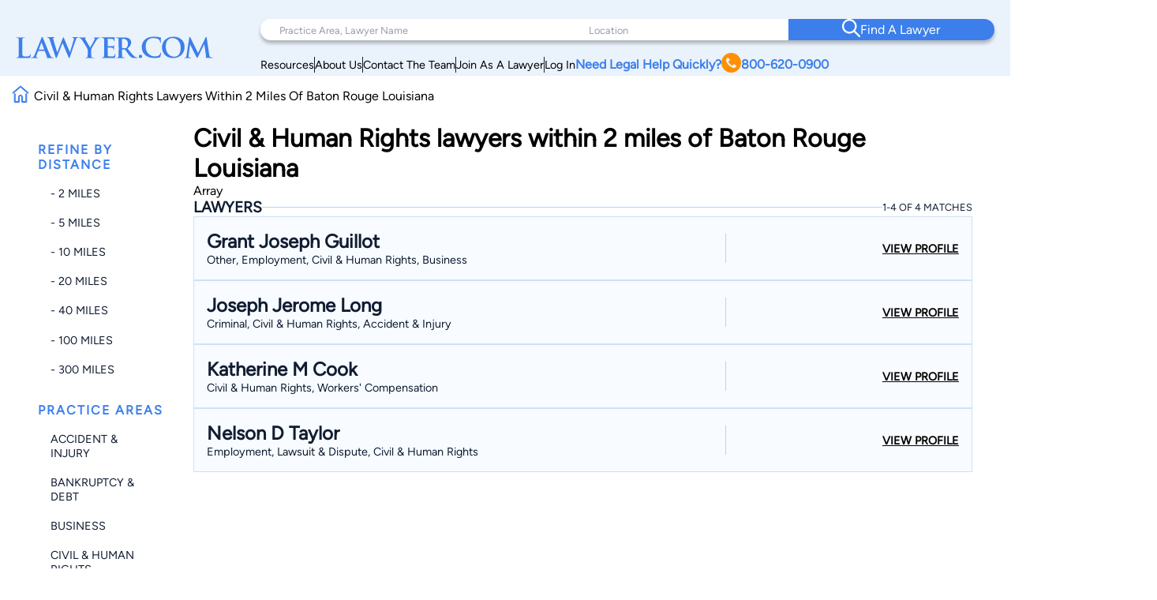

--- FILE ---
content_type: text/html; charset=utf-8
request_url: https://www.google.com/recaptcha/api2/anchor?ar=1&k=6LeCCcUqAAAAAJmQ_DbXR_ln5TRz0TwyvrSF5ROA&co=aHR0cHM6Ly93d3cubGF3eWVyLmNvbTo0NDM.&hl=en&v=N67nZn4AqZkNcbeMu4prBgzg&size=invisible&anchor-ms=20000&execute-ms=30000&cb=9ey46ipg3v4p
body_size: 48565
content:
<!DOCTYPE HTML><html dir="ltr" lang="en"><head><meta http-equiv="Content-Type" content="text/html; charset=UTF-8">
<meta http-equiv="X-UA-Compatible" content="IE=edge">
<title>reCAPTCHA</title>
<style type="text/css">
/* cyrillic-ext */
@font-face {
  font-family: 'Roboto';
  font-style: normal;
  font-weight: 400;
  font-stretch: 100%;
  src: url(//fonts.gstatic.com/s/roboto/v48/KFO7CnqEu92Fr1ME7kSn66aGLdTylUAMa3GUBHMdazTgWw.woff2) format('woff2');
  unicode-range: U+0460-052F, U+1C80-1C8A, U+20B4, U+2DE0-2DFF, U+A640-A69F, U+FE2E-FE2F;
}
/* cyrillic */
@font-face {
  font-family: 'Roboto';
  font-style: normal;
  font-weight: 400;
  font-stretch: 100%;
  src: url(//fonts.gstatic.com/s/roboto/v48/KFO7CnqEu92Fr1ME7kSn66aGLdTylUAMa3iUBHMdazTgWw.woff2) format('woff2');
  unicode-range: U+0301, U+0400-045F, U+0490-0491, U+04B0-04B1, U+2116;
}
/* greek-ext */
@font-face {
  font-family: 'Roboto';
  font-style: normal;
  font-weight: 400;
  font-stretch: 100%;
  src: url(//fonts.gstatic.com/s/roboto/v48/KFO7CnqEu92Fr1ME7kSn66aGLdTylUAMa3CUBHMdazTgWw.woff2) format('woff2');
  unicode-range: U+1F00-1FFF;
}
/* greek */
@font-face {
  font-family: 'Roboto';
  font-style: normal;
  font-weight: 400;
  font-stretch: 100%;
  src: url(//fonts.gstatic.com/s/roboto/v48/KFO7CnqEu92Fr1ME7kSn66aGLdTylUAMa3-UBHMdazTgWw.woff2) format('woff2');
  unicode-range: U+0370-0377, U+037A-037F, U+0384-038A, U+038C, U+038E-03A1, U+03A3-03FF;
}
/* math */
@font-face {
  font-family: 'Roboto';
  font-style: normal;
  font-weight: 400;
  font-stretch: 100%;
  src: url(//fonts.gstatic.com/s/roboto/v48/KFO7CnqEu92Fr1ME7kSn66aGLdTylUAMawCUBHMdazTgWw.woff2) format('woff2');
  unicode-range: U+0302-0303, U+0305, U+0307-0308, U+0310, U+0312, U+0315, U+031A, U+0326-0327, U+032C, U+032F-0330, U+0332-0333, U+0338, U+033A, U+0346, U+034D, U+0391-03A1, U+03A3-03A9, U+03B1-03C9, U+03D1, U+03D5-03D6, U+03F0-03F1, U+03F4-03F5, U+2016-2017, U+2034-2038, U+203C, U+2040, U+2043, U+2047, U+2050, U+2057, U+205F, U+2070-2071, U+2074-208E, U+2090-209C, U+20D0-20DC, U+20E1, U+20E5-20EF, U+2100-2112, U+2114-2115, U+2117-2121, U+2123-214F, U+2190, U+2192, U+2194-21AE, U+21B0-21E5, U+21F1-21F2, U+21F4-2211, U+2213-2214, U+2216-22FF, U+2308-230B, U+2310, U+2319, U+231C-2321, U+2336-237A, U+237C, U+2395, U+239B-23B7, U+23D0, U+23DC-23E1, U+2474-2475, U+25AF, U+25B3, U+25B7, U+25BD, U+25C1, U+25CA, U+25CC, U+25FB, U+266D-266F, U+27C0-27FF, U+2900-2AFF, U+2B0E-2B11, U+2B30-2B4C, U+2BFE, U+3030, U+FF5B, U+FF5D, U+1D400-1D7FF, U+1EE00-1EEFF;
}
/* symbols */
@font-face {
  font-family: 'Roboto';
  font-style: normal;
  font-weight: 400;
  font-stretch: 100%;
  src: url(//fonts.gstatic.com/s/roboto/v48/KFO7CnqEu92Fr1ME7kSn66aGLdTylUAMaxKUBHMdazTgWw.woff2) format('woff2');
  unicode-range: U+0001-000C, U+000E-001F, U+007F-009F, U+20DD-20E0, U+20E2-20E4, U+2150-218F, U+2190, U+2192, U+2194-2199, U+21AF, U+21E6-21F0, U+21F3, U+2218-2219, U+2299, U+22C4-22C6, U+2300-243F, U+2440-244A, U+2460-24FF, U+25A0-27BF, U+2800-28FF, U+2921-2922, U+2981, U+29BF, U+29EB, U+2B00-2BFF, U+4DC0-4DFF, U+FFF9-FFFB, U+10140-1018E, U+10190-1019C, U+101A0, U+101D0-101FD, U+102E0-102FB, U+10E60-10E7E, U+1D2C0-1D2D3, U+1D2E0-1D37F, U+1F000-1F0FF, U+1F100-1F1AD, U+1F1E6-1F1FF, U+1F30D-1F30F, U+1F315, U+1F31C, U+1F31E, U+1F320-1F32C, U+1F336, U+1F378, U+1F37D, U+1F382, U+1F393-1F39F, U+1F3A7-1F3A8, U+1F3AC-1F3AF, U+1F3C2, U+1F3C4-1F3C6, U+1F3CA-1F3CE, U+1F3D4-1F3E0, U+1F3ED, U+1F3F1-1F3F3, U+1F3F5-1F3F7, U+1F408, U+1F415, U+1F41F, U+1F426, U+1F43F, U+1F441-1F442, U+1F444, U+1F446-1F449, U+1F44C-1F44E, U+1F453, U+1F46A, U+1F47D, U+1F4A3, U+1F4B0, U+1F4B3, U+1F4B9, U+1F4BB, U+1F4BF, U+1F4C8-1F4CB, U+1F4D6, U+1F4DA, U+1F4DF, U+1F4E3-1F4E6, U+1F4EA-1F4ED, U+1F4F7, U+1F4F9-1F4FB, U+1F4FD-1F4FE, U+1F503, U+1F507-1F50B, U+1F50D, U+1F512-1F513, U+1F53E-1F54A, U+1F54F-1F5FA, U+1F610, U+1F650-1F67F, U+1F687, U+1F68D, U+1F691, U+1F694, U+1F698, U+1F6AD, U+1F6B2, U+1F6B9-1F6BA, U+1F6BC, U+1F6C6-1F6CF, U+1F6D3-1F6D7, U+1F6E0-1F6EA, U+1F6F0-1F6F3, U+1F6F7-1F6FC, U+1F700-1F7FF, U+1F800-1F80B, U+1F810-1F847, U+1F850-1F859, U+1F860-1F887, U+1F890-1F8AD, U+1F8B0-1F8BB, U+1F8C0-1F8C1, U+1F900-1F90B, U+1F93B, U+1F946, U+1F984, U+1F996, U+1F9E9, U+1FA00-1FA6F, U+1FA70-1FA7C, U+1FA80-1FA89, U+1FA8F-1FAC6, U+1FACE-1FADC, U+1FADF-1FAE9, U+1FAF0-1FAF8, U+1FB00-1FBFF;
}
/* vietnamese */
@font-face {
  font-family: 'Roboto';
  font-style: normal;
  font-weight: 400;
  font-stretch: 100%;
  src: url(//fonts.gstatic.com/s/roboto/v48/KFO7CnqEu92Fr1ME7kSn66aGLdTylUAMa3OUBHMdazTgWw.woff2) format('woff2');
  unicode-range: U+0102-0103, U+0110-0111, U+0128-0129, U+0168-0169, U+01A0-01A1, U+01AF-01B0, U+0300-0301, U+0303-0304, U+0308-0309, U+0323, U+0329, U+1EA0-1EF9, U+20AB;
}
/* latin-ext */
@font-face {
  font-family: 'Roboto';
  font-style: normal;
  font-weight: 400;
  font-stretch: 100%;
  src: url(//fonts.gstatic.com/s/roboto/v48/KFO7CnqEu92Fr1ME7kSn66aGLdTylUAMa3KUBHMdazTgWw.woff2) format('woff2');
  unicode-range: U+0100-02BA, U+02BD-02C5, U+02C7-02CC, U+02CE-02D7, U+02DD-02FF, U+0304, U+0308, U+0329, U+1D00-1DBF, U+1E00-1E9F, U+1EF2-1EFF, U+2020, U+20A0-20AB, U+20AD-20C0, U+2113, U+2C60-2C7F, U+A720-A7FF;
}
/* latin */
@font-face {
  font-family: 'Roboto';
  font-style: normal;
  font-weight: 400;
  font-stretch: 100%;
  src: url(//fonts.gstatic.com/s/roboto/v48/KFO7CnqEu92Fr1ME7kSn66aGLdTylUAMa3yUBHMdazQ.woff2) format('woff2');
  unicode-range: U+0000-00FF, U+0131, U+0152-0153, U+02BB-02BC, U+02C6, U+02DA, U+02DC, U+0304, U+0308, U+0329, U+2000-206F, U+20AC, U+2122, U+2191, U+2193, U+2212, U+2215, U+FEFF, U+FFFD;
}
/* cyrillic-ext */
@font-face {
  font-family: 'Roboto';
  font-style: normal;
  font-weight: 500;
  font-stretch: 100%;
  src: url(//fonts.gstatic.com/s/roboto/v48/KFO7CnqEu92Fr1ME7kSn66aGLdTylUAMa3GUBHMdazTgWw.woff2) format('woff2');
  unicode-range: U+0460-052F, U+1C80-1C8A, U+20B4, U+2DE0-2DFF, U+A640-A69F, U+FE2E-FE2F;
}
/* cyrillic */
@font-face {
  font-family: 'Roboto';
  font-style: normal;
  font-weight: 500;
  font-stretch: 100%;
  src: url(//fonts.gstatic.com/s/roboto/v48/KFO7CnqEu92Fr1ME7kSn66aGLdTylUAMa3iUBHMdazTgWw.woff2) format('woff2');
  unicode-range: U+0301, U+0400-045F, U+0490-0491, U+04B0-04B1, U+2116;
}
/* greek-ext */
@font-face {
  font-family: 'Roboto';
  font-style: normal;
  font-weight: 500;
  font-stretch: 100%;
  src: url(//fonts.gstatic.com/s/roboto/v48/KFO7CnqEu92Fr1ME7kSn66aGLdTylUAMa3CUBHMdazTgWw.woff2) format('woff2');
  unicode-range: U+1F00-1FFF;
}
/* greek */
@font-face {
  font-family: 'Roboto';
  font-style: normal;
  font-weight: 500;
  font-stretch: 100%;
  src: url(//fonts.gstatic.com/s/roboto/v48/KFO7CnqEu92Fr1ME7kSn66aGLdTylUAMa3-UBHMdazTgWw.woff2) format('woff2');
  unicode-range: U+0370-0377, U+037A-037F, U+0384-038A, U+038C, U+038E-03A1, U+03A3-03FF;
}
/* math */
@font-face {
  font-family: 'Roboto';
  font-style: normal;
  font-weight: 500;
  font-stretch: 100%;
  src: url(//fonts.gstatic.com/s/roboto/v48/KFO7CnqEu92Fr1ME7kSn66aGLdTylUAMawCUBHMdazTgWw.woff2) format('woff2');
  unicode-range: U+0302-0303, U+0305, U+0307-0308, U+0310, U+0312, U+0315, U+031A, U+0326-0327, U+032C, U+032F-0330, U+0332-0333, U+0338, U+033A, U+0346, U+034D, U+0391-03A1, U+03A3-03A9, U+03B1-03C9, U+03D1, U+03D5-03D6, U+03F0-03F1, U+03F4-03F5, U+2016-2017, U+2034-2038, U+203C, U+2040, U+2043, U+2047, U+2050, U+2057, U+205F, U+2070-2071, U+2074-208E, U+2090-209C, U+20D0-20DC, U+20E1, U+20E5-20EF, U+2100-2112, U+2114-2115, U+2117-2121, U+2123-214F, U+2190, U+2192, U+2194-21AE, U+21B0-21E5, U+21F1-21F2, U+21F4-2211, U+2213-2214, U+2216-22FF, U+2308-230B, U+2310, U+2319, U+231C-2321, U+2336-237A, U+237C, U+2395, U+239B-23B7, U+23D0, U+23DC-23E1, U+2474-2475, U+25AF, U+25B3, U+25B7, U+25BD, U+25C1, U+25CA, U+25CC, U+25FB, U+266D-266F, U+27C0-27FF, U+2900-2AFF, U+2B0E-2B11, U+2B30-2B4C, U+2BFE, U+3030, U+FF5B, U+FF5D, U+1D400-1D7FF, U+1EE00-1EEFF;
}
/* symbols */
@font-face {
  font-family: 'Roboto';
  font-style: normal;
  font-weight: 500;
  font-stretch: 100%;
  src: url(//fonts.gstatic.com/s/roboto/v48/KFO7CnqEu92Fr1ME7kSn66aGLdTylUAMaxKUBHMdazTgWw.woff2) format('woff2');
  unicode-range: U+0001-000C, U+000E-001F, U+007F-009F, U+20DD-20E0, U+20E2-20E4, U+2150-218F, U+2190, U+2192, U+2194-2199, U+21AF, U+21E6-21F0, U+21F3, U+2218-2219, U+2299, U+22C4-22C6, U+2300-243F, U+2440-244A, U+2460-24FF, U+25A0-27BF, U+2800-28FF, U+2921-2922, U+2981, U+29BF, U+29EB, U+2B00-2BFF, U+4DC0-4DFF, U+FFF9-FFFB, U+10140-1018E, U+10190-1019C, U+101A0, U+101D0-101FD, U+102E0-102FB, U+10E60-10E7E, U+1D2C0-1D2D3, U+1D2E0-1D37F, U+1F000-1F0FF, U+1F100-1F1AD, U+1F1E6-1F1FF, U+1F30D-1F30F, U+1F315, U+1F31C, U+1F31E, U+1F320-1F32C, U+1F336, U+1F378, U+1F37D, U+1F382, U+1F393-1F39F, U+1F3A7-1F3A8, U+1F3AC-1F3AF, U+1F3C2, U+1F3C4-1F3C6, U+1F3CA-1F3CE, U+1F3D4-1F3E0, U+1F3ED, U+1F3F1-1F3F3, U+1F3F5-1F3F7, U+1F408, U+1F415, U+1F41F, U+1F426, U+1F43F, U+1F441-1F442, U+1F444, U+1F446-1F449, U+1F44C-1F44E, U+1F453, U+1F46A, U+1F47D, U+1F4A3, U+1F4B0, U+1F4B3, U+1F4B9, U+1F4BB, U+1F4BF, U+1F4C8-1F4CB, U+1F4D6, U+1F4DA, U+1F4DF, U+1F4E3-1F4E6, U+1F4EA-1F4ED, U+1F4F7, U+1F4F9-1F4FB, U+1F4FD-1F4FE, U+1F503, U+1F507-1F50B, U+1F50D, U+1F512-1F513, U+1F53E-1F54A, U+1F54F-1F5FA, U+1F610, U+1F650-1F67F, U+1F687, U+1F68D, U+1F691, U+1F694, U+1F698, U+1F6AD, U+1F6B2, U+1F6B9-1F6BA, U+1F6BC, U+1F6C6-1F6CF, U+1F6D3-1F6D7, U+1F6E0-1F6EA, U+1F6F0-1F6F3, U+1F6F7-1F6FC, U+1F700-1F7FF, U+1F800-1F80B, U+1F810-1F847, U+1F850-1F859, U+1F860-1F887, U+1F890-1F8AD, U+1F8B0-1F8BB, U+1F8C0-1F8C1, U+1F900-1F90B, U+1F93B, U+1F946, U+1F984, U+1F996, U+1F9E9, U+1FA00-1FA6F, U+1FA70-1FA7C, U+1FA80-1FA89, U+1FA8F-1FAC6, U+1FACE-1FADC, U+1FADF-1FAE9, U+1FAF0-1FAF8, U+1FB00-1FBFF;
}
/* vietnamese */
@font-face {
  font-family: 'Roboto';
  font-style: normal;
  font-weight: 500;
  font-stretch: 100%;
  src: url(//fonts.gstatic.com/s/roboto/v48/KFO7CnqEu92Fr1ME7kSn66aGLdTylUAMa3OUBHMdazTgWw.woff2) format('woff2');
  unicode-range: U+0102-0103, U+0110-0111, U+0128-0129, U+0168-0169, U+01A0-01A1, U+01AF-01B0, U+0300-0301, U+0303-0304, U+0308-0309, U+0323, U+0329, U+1EA0-1EF9, U+20AB;
}
/* latin-ext */
@font-face {
  font-family: 'Roboto';
  font-style: normal;
  font-weight: 500;
  font-stretch: 100%;
  src: url(//fonts.gstatic.com/s/roboto/v48/KFO7CnqEu92Fr1ME7kSn66aGLdTylUAMa3KUBHMdazTgWw.woff2) format('woff2');
  unicode-range: U+0100-02BA, U+02BD-02C5, U+02C7-02CC, U+02CE-02D7, U+02DD-02FF, U+0304, U+0308, U+0329, U+1D00-1DBF, U+1E00-1E9F, U+1EF2-1EFF, U+2020, U+20A0-20AB, U+20AD-20C0, U+2113, U+2C60-2C7F, U+A720-A7FF;
}
/* latin */
@font-face {
  font-family: 'Roboto';
  font-style: normal;
  font-weight: 500;
  font-stretch: 100%;
  src: url(//fonts.gstatic.com/s/roboto/v48/KFO7CnqEu92Fr1ME7kSn66aGLdTylUAMa3yUBHMdazQ.woff2) format('woff2');
  unicode-range: U+0000-00FF, U+0131, U+0152-0153, U+02BB-02BC, U+02C6, U+02DA, U+02DC, U+0304, U+0308, U+0329, U+2000-206F, U+20AC, U+2122, U+2191, U+2193, U+2212, U+2215, U+FEFF, U+FFFD;
}
/* cyrillic-ext */
@font-face {
  font-family: 'Roboto';
  font-style: normal;
  font-weight: 900;
  font-stretch: 100%;
  src: url(//fonts.gstatic.com/s/roboto/v48/KFO7CnqEu92Fr1ME7kSn66aGLdTylUAMa3GUBHMdazTgWw.woff2) format('woff2');
  unicode-range: U+0460-052F, U+1C80-1C8A, U+20B4, U+2DE0-2DFF, U+A640-A69F, U+FE2E-FE2F;
}
/* cyrillic */
@font-face {
  font-family: 'Roboto';
  font-style: normal;
  font-weight: 900;
  font-stretch: 100%;
  src: url(//fonts.gstatic.com/s/roboto/v48/KFO7CnqEu92Fr1ME7kSn66aGLdTylUAMa3iUBHMdazTgWw.woff2) format('woff2');
  unicode-range: U+0301, U+0400-045F, U+0490-0491, U+04B0-04B1, U+2116;
}
/* greek-ext */
@font-face {
  font-family: 'Roboto';
  font-style: normal;
  font-weight: 900;
  font-stretch: 100%;
  src: url(//fonts.gstatic.com/s/roboto/v48/KFO7CnqEu92Fr1ME7kSn66aGLdTylUAMa3CUBHMdazTgWw.woff2) format('woff2');
  unicode-range: U+1F00-1FFF;
}
/* greek */
@font-face {
  font-family: 'Roboto';
  font-style: normal;
  font-weight: 900;
  font-stretch: 100%;
  src: url(//fonts.gstatic.com/s/roboto/v48/KFO7CnqEu92Fr1ME7kSn66aGLdTylUAMa3-UBHMdazTgWw.woff2) format('woff2');
  unicode-range: U+0370-0377, U+037A-037F, U+0384-038A, U+038C, U+038E-03A1, U+03A3-03FF;
}
/* math */
@font-face {
  font-family: 'Roboto';
  font-style: normal;
  font-weight: 900;
  font-stretch: 100%;
  src: url(//fonts.gstatic.com/s/roboto/v48/KFO7CnqEu92Fr1ME7kSn66aGLdTylUAMawCUBHMdazTgWw.woff2) format('woff2');
  unicode-range: U+0302-0303, U+0305, U+0307-0308, U+0310, U+0312, U+0315, U+031A, U+0326-0327, U+032C, U+032F-0330, U+0332-0333, U+0338, U+033A, U+0346, U+034D, U+0391-03A1, U+03A3-03A9, U+03B1-03C9, U+03D1, U+03D5-03D6, U+03F0-03F1, U+03F4-03F5, U+2016-2017, U+2034-2038, U+203C, U+2040, U+2043, U+2047, U+2050, U+2057, U+205F, U+2070-2071, U+2074-208E, U+2090-209C, U+20D0-20DC, U+20E1, U+20E5-20EF, U+2100-2112, U+2114-2115, U+2117-2121, U+2123-214F, U+2190, U+2192, U+2194-21AE, U+21B0-21E5, U+21F1-21F2, U+21F4-2211, U+2213-2214, U+2216-22FF, U+2308-230B, U+2310, U+2319, U+231C-2321, U+2336-237A, U+237C, U+2395, U+239B-23B7, U+23D0, U+23DC-23E1, U+2474-2475, U+25AF, U+25B3, U+25B7, U+25BD, U+25C1, U+25CA, U+25CC, U+25FB, U+266D-266F, U+27C0-27FF, U+2900-2AFF, U+2B0E-2B11, U+2B30-2B4C, U+2BFE, U+3030, U+FF5B, U+FF5D, U+1D400-1D7FF, U+1EE00-1EEFF;
}
/* symbols */
@font-face {
  font-family: 'Roboto';
  font-style: normal;
  font-weight: 900;
  font-stretch: 100%;
  src: url(//fonts.gstatic.com/s/roboto/v48/KFO7CnqEu92Fr1ME7kSn66aGLdTylUAMaxKUBHMdazTgWw.woff2) format('woff2');
  unicode-range: U+0001-000C, U+000E-001F, U+007F-009F, U+20DD-20E0, U+20E2-20E4, U+2150-218F, U+2190, U+2192, U+2194-2199, U+21AF, U+21E6-21F0, U+21F3, U+2218-2219, U+2299, U+22C4-22C6, U+2300-243F, U+2440-244A, U+2460-24FF, U+25A0-27BF, U+2800-28FF, U+2921-2922, U+2981, U+29BF, U+29EB, U+2B00-2BFF, U+4DC0-4DFF, U+FFF9-FFFB, U+10140-1018E, U+10190-1019C, U+101A0, U+101D0-101FD, U+102E0-102FB, U+10E60-10E7E, U+1D2C0-1D2D3, U+1D2E0-1D37F, U+1F000-1F0FF, U+1F100-1F1AD, U+1F1E6-1F1FF, U+1F30D-1F30F, U+1F315, U+1F31C, U+1F31E, U+1F320-1F32C, U+1F336, U+1F378, U+1F37D, U+1F382, U+1F393-1F39F, U+1F3A7-1F3A8, U+1F3AC-1F3AF, U+1F3C2, U+1F3C4-1F3C6, U+1F3CA-1F3CE, U+1F3D4-1F3E0, U+1F3ED, U+1F3F1-1F3F3, U+1F3F5-1F3F7, U+1F408, U+1F415, U+1F41F, U+1F426, U+1F43F, U+1F441-1F442, U+1F444, U+1F446-1F449, U+1F44C-1F44E, U+1F453, U+1F46A, U+1F47D, U+1F4A3, U+1F4B0, U+1F4B3, U+1F4B9, U+1F4BB, U+1F4BF, U+1F4C8-1F4CB, U+1F4D6, U+1F4DA, U+1F4DF, U+1F4E3-1F4E6, U+1F4EA-1F4ED, U+1F4F7, U+1F4F9-1F4FB, U+1F4FD-1F4FE, U+1F503, U+1F507-1F50B, U+1F50D, U+1F512-1F513, U+1F53E-1F54A, U+1F54F-1F5FA, U+1F610, U+1F650-1F67F, U+1F687, U+1F68D, U+1F691, U+1F694, U+1F698, U+1F6AD, U+1F6B2, U+1F6B9-1F6BA, U+1F6BC, U+1F6C6-1F6CF, U+1F6D3-1F6D7, U+1F6E0-1F6EA, U+1F6F0-1F6F3, U+1F6F7-1F6FC, U+1F700-1F7FF, U+1F800-1F80B, U+1F810-1F847, U+1F850-1F859, U+1F860-1F887, U+1F890-1F8AD, U+1F8B0-1F8BB, U+1F8C0-1F8C1, U+1F900-1F90B, U+1F93B, U+1F946, U+1F984, U+1F996, U+1F9E9, U+1FA00-1FA6F, U+1FA70-1FA7C, U+1FA80-1FA89, U+1FA8F-1FAC6, U+1FACE-1FADC, U+1FADF-1FAE9, U+1FAF0-1FAF8, U+1FB00-1FBFF;
}
/* vietnamese */
@font-face {
  font-family: 'Roboto';
  font-style: normal;
  font-weight: 900;
  font-stretch: 100%;
  src: url(//fonts.gstatic.com/s/roboto/v48/KFO7CnqEu92Fr1ME7kSn66aGLdTylUAMa3OUBHMdazTgWw.woff2) format('woff2');
  unicode-range: U+0102-0103, U+0110-0111, U+0128-0129, U+0168-0169, U+01A0-01A1, U+01AF-01B0, U+0300-0301, U+0303-0304, U+0308-0309, U+0323, U+0329, U+1EA0-1EF9, U+20AB;
}
/* latin-ext */
@font-face {
  font-family: 'Roboto';
  font-style: normal;
  font-weight: 900;
  font-stretch: 100%;
  src: url(//fonts.gstatic.com/s/roboto/v48/KFO7CnqEu92Fr1ME7kSn66aGLdTylUAMa3KUBHMdazTgWw.woff2) format('woff2');
  unicode-range: U+0100-02BA, U+02BD-02C5, U+02C7-02CC, U+02CE-02D7, U+02DD-02FF, U+0304, U+0308, U+0329, U+1D00-1DBF, U+1E00-1E9F, U+1EF2-1EFF, U+2020, U+20A0-20AB, U+20AD-20C0, U+2113, U+2C60-2C7F, U+A720-A7FF;
}
/* latin */
@font-face {
  font-family: 'Roboto';
  font-style: normal;
  font-weight: 900;
  font-stretch: 100%;
  src: url(//fonts.gstatic.com/s/roboto/v48/KFO7CnqEu92Fr1ME7kSn66aGLdTylUAMa3yUBHMdazQ.woff2) format('woff2');
  unicode-range: U+0000-00FF, U+0131, U+0152-0153, U+02BB-02BC, U+02C6, U+02DA, U+02DC, U+0304, U+0308, U+0329, U+2000-206F, U+20AC, U+2122, U+2191, U+2193, U+2212, U+2215, U+FEFF, U+FFFD;
}

</style>
<link rel="stylesheet" type="text/css" href="https://www.gstatic.com/recaptcha/releases/N67nZn4AqZkNcbeMu4prBgzg/styles__ltr.css">
<script nonce="iU8jlVUFs5-oU8WlLxUI8A" type="text/javascript">window['__recaptcha_api'] = 'https://www.google.com/recaptcha/api2/';</script>
<script type="text/javascript" src="https://www.gstatic.com/recaptcha/releases/N67nZn4AqZkNcbeMu4prBgzg/recaptcha__en.js" nonce="iU8jlVUFs5-oU8WlLxUI8A">
      
    </script></head>
<body><div id="rc-anchor-alert" class="rc-anchor-alert"></div>
<input type="hidden" id="recaptcha-token" value="[base64]">
<script type="text/javascript" nonce="iU8jlVUFs5-oU8WlLxUI8A">
      recaptcha.anchor.Main.init("[\x22ainput\x22,[\x22bgdata\x22,\x22\x22,\[base64]/[base64]/[base64]/ZyhXLGgpOnEoW04sMjEsbF0sVywwKSxoKSxmYWxzZSxmYWxzZSl9Y2F0Y2goayl7RygzNTgsVyk/[base64]/[base64]/[base64]/[base64]/[base64]/[base64]/[base64]/bmV3IEJbT10oRFswXSk6dz09Mj9uZXcgQltPXShEWzBdLERbMV0pOnc9PTM/bmV3IEJbT10oRFswXSxEWzFdLERbMl0pOnc9PTQ/[base64]/[base64]/[base64]/[base64]/[base64]\\u003d\x22,\[base64]\\u003d\\u003d\x22,\[base64]/Z8Kpw5XDh8KEAsOOwqIyNMO6wpvDtMKWw4fDv8KuwofCoADCuArCuGlbIFzDpSXChADCnsOrMcKgdWY/JX7CmsOIPUvDgsO+w7HDqMORHTIKwpPDlQDDj8Kiw65pw6AOFsKfN8K6cMK6HDnDgk3Cm8OeJE5Gw6lpwqtFwovDulsISlc/LsOPw7FNRD/CncKQV8KCB8Kfw517w7PDvB7CvlnChRzDnsKVLcK9LWprEhhadcKUPMOgEcObKXQRw6/Cgm/DqcOxZsKVwpnCgsO9wqpse8KIwp3CswXCkMKRwq3CuTFrwpt5w5zCvsKxw5fChH3DmxcmwqvCrcKmw6YcwpXDvBkOwrDCnmJZNsOeCMO3w4dXw412w57CvsO+AAlhw5hPw73Ch3DDgFvDoE/Dg2wLw71iYsKkT3/DjCYMZXI3bcKUwpLCoQB1w4/DhcO1w4zDhGRjJVUQw6LDskjDvHE/[base64]/[base64]/CtXU6J8ObC8OFwq9Ww6zCk8ORMsKjw6TCoAfCog/CqW8RXsKbbzMmw6XCixxGcsOCwqbChUHDiTwcwpdkwr0zM1/CtkDDlE/DvgfDtlzDkTHCl8OgwpIdw5Few4bCgl9Ewr1XwrfCjmHCq8K4w5DDhsOhWcOIwr1tKx9uwrrCr8OIw4E5w7HCiMKPEQ7DsBDDo3LCg8KiQsOrw7NGw4lywr91w6krw6tMw5PDkcKXWcKhwrvDk8K8ZMKaacKjHcKwMcO3w7bCmXwsw6gawowgw5zClF/DjGDCrRXDsF/DrjbDlR8uRW43woHCrQvDlsKGNDNYPRvDh8K7ahvDhwPDhx7DpsKdw6HDj8KRE3vDkQsKwoUEw5R3wrNYwqBBa8KeD1pFOH7Cj8KIw4pBw78CB8O5wppYw6DDqHHCiMKVU8Kqw4/[base64]/[base64]/Dn8OGw5c8JHLCkcO8SArDkx80w6XCq2HCsErDq0h7wobDpkjDqQNnU0NIw63DiQLDgsK5cklGQMOSH3rCoMOjw6fDhhjChsKkdzVSw6BqwqFVXwrCoi3Dn8Opw4Ajw4/DlTDDjTViwrPDggF6FGUewr0UwpLDssOJw40ow79gZsORUlUDJwB0bWzCk8KBw6MSwrMWw7XDgcOKAMKOa8KzWmTCpGfDkcOkZAhlEmYOw4dUHnjDscKNQcKqw7PDik3CjsKNwqbCksKWw5bDg33CgcKybA/Dj8K5wqvCs8Kbw7TCo8KoMxHCry3Dr8Ogw4nDicOfeMKTw4TDrR4UJgUTWMOtU0ZyFcOTR8O5EXVUwpLCtcOkUcK/[base64]/Dv8OHX8OaLsOWwoRnw7odXyTDsMKrwr3CiB4UXFDCnsO/[base64]/Cv8OAUcKCwqfDljfDmRTCgUpBwrPDhcKwH8K9JcKJQEg9w6Jqw7cOLWLDiS0owpvCr3LCoBpuwofDghLDoV97w67CplEcw7Edw5rCvQ/ClBQrw4DDnEpzDGxZZkHDhhMOOMOPYlPCh8OKZcOew4F1F8Oqw5fCiMOOw7DDhwzCukh5YTQidnwHwqLCvCIBDFHCmVRww7PCmsOCw7Q3CMOLwo7CqU0/HsKaJh/CqlrCsEYIwrnClMKWPQxiw5zDiS/CjsOUPMKSw5EhwrsGw5AuUMOmFcO/w7/DmsKpPiNcw73DhMOTw5gRRMOlw7zDjgzCq8OEw7kWw6PCu8KIwqHCjcO/[base64]/ShtQU0FWw6DDuMKQw5HCoEJYZCjDij8+P8KefxR7YDvCk0PDkTsfwqYmw5YCZsK9wr5Ow4oMwrhReMObD0ozByzCrFPCtRA0WCUJVh3DpcKEw6E1w5fClMOJw61zwqfCmMK8HiIpwo7ClAnDsnJOIcOpJsOUwpLDn8KAw7HCqMOxUw/DgMO1WSrDvTN5PGNfwot1w44QwrXCnMKowo3CnsKOwocjTy/Ct2U5w7TCjsKXcCNOw6VKw6AZw5LCjMKJwq7DkcOyfChrwq0/w6FofwnCgcKPw4Mvw6JEwp5ndz7DjsKwCgs+IAnCmsKhFMOowpbDhsO6SsKYw4d6MMK8woBPwpjClcOpC1BdwrJwwoJawrdJw77DgsKkDMKwwoZhJgXChEtYw5ZRXkAcwo1yw5PDksOLwoDDlsK2w5oBwr53MlPCu8KuwpHDgD/CuMOfaMORw5bCn8OxDcKkKcOqVQ/DvMKwRSjDnsKVCMKLeEDDtMO8ccO+wotNT8KdwqTCjHNGwp8CTA0/wqXDqH3Ds8OHw63DiMKUIjByw7vDtcOOwpTCoyfCoSFGwr1KS8OmMsOdwonCksKnwqnCiUbDpMOZecKiY8KmwqjDm0NuMkdpfcKrdMKgLcOywqXCnsOxw6Afw6xAw67CmRUvwrHCjVjDrVXCtnjClFwHw5bDhsK0H8KUw5lhcDp/[base64]/Qg8bwo4Yw7XCrMO6LMK/[base64]/CjcK1d8Kcw6PCjDrClMK2w41mwq8qMCjDqjUBwrFdwrRbBm5PwrvCjcKJKsOBSHbDiU8xwqvDt8OHw5DDgHpCwq3DtcKZW8OUXC1eLjvDhn0qRcKPwqfDo2wNNEhScC/CuEDDvjAPwoosbEDCgiLCuF9lFMOzwqPCmG/DmsObcHpYw7xfcDxMwr3DpMK9w5Mvwq1aw59ZwqLDmy0/Tk3CknMpQMK5OcKHwq/DkBjCnDHClS8LScOswolzFHnCusO2woXDliTCmcKNw5HDrQNbOArDoDrDp8KvwoJUw47Cllx2wq7DhkQ6wpbDpxFtKsKCbsO4JsKiw4oIw7zDgMKOb37DkRfDuwjCvXrDilPDnGPCmwnCi8KqBsK8YsKaB8Kwe1bCjGRmwr7Cmk83OF8/EwLDkj3CkR7CssKxe0FpwqNhwrtbw7/[base64]/Cj8KwwqPCr8OXw5hGNA0Nw7XChMKTScKUw5Ruw6PCscOxw5vDqsKqZ8OGw4PDj2Q8w5YfWBYfw6FoecOyX3x5w7kxwr7CllViw7zCucKQQSk/cxnCkg3CtcOIwpPCs8O3wroPLWJXwoLDlD/[base64]/DglTCsMO+w4czw5Fmw6ZDPT7CssOjwo3DncK7w6vCoV/[base64]/DlsOZw4zCpCPDk8KrKh7Ck8O4LsK5EcOYw5/DhSJcE8K2woDDg8OdOsOKwoM0w5/[base64]/CvxDDtmLCmxMGwqFoYhPChcONwoTDssKcZcOwwr/CpAbCiz1VQRvCuVEAMkVYwrHCoMObNsKYw68Dw7vCqHfCrcO5Ph/Ct8OuwqzCnkNtw7BiwqzCsE/DpMOBwrApwp0wTCLDqC3Cs8K7w5Uiw7zCs8KYwr/Dj8KrVxwiwpzDrER3J2nCvcK1HMO5JcKnw6NYQMKfCMK4wokxGlhSNQdFwqDDoknCnmEIDcKhNVzCj8KrN27CqcK5LcOLw4J3G1jCjj9aTRPDj0BrwoFwwrbDrUISw4k8BsKaUhQYW8ONw4Ylw61Ncj9GA8OXw7ttW8K/UsKuYcOoSgjClMONw49yw5XDusO/w7/DusO7SSHDnsKHN8OwNsKaAH3DgQDDscOjw5zCu8OEw4t7wqjDvcOdw6PCnsOyUmdIDMK0wpx6w6rCj2VhWWnDqX0KS8Ojw6XDvcOYw5NrUcKnPcOQTMKSw7/Chw5pcsOXw5vDsQLDm8ODaw4Vwo7DrT4EG8OiXEHDr8K8w4IYwpdLwpXDpBBNw7TCoMKzw7nDvWNvwpDDjMOGDWhEwqTCucKVTcKqwqtWYGtmw5E1wqXDtHsZwoHDmQZ3QRHDtwDCrCPDjMKrB8Otwpkyfx/ChQXDklvChhvDh204wqoXwrNKw57CiB3DlSLCvMOfYHPCv0TDtMK2fsK/NhpkREvDrUwdwo7ClcKRw6LCq8OAwrTDnTfCnUnDvXHDlhvDusKAQsKEwosowqs6TmF1wo7CpEppw50HA3Zsw7RvLcKWAg/CiWhiwpt2esKhIcKAwoA/[base64]/[base64]/DqCdgNsOww7DDkMOuw6/[base64]/DhH1FSgjDqMKEbCcZZxTCvnhbwpZbw4ksd1VZw5ARIsOCQ8KyOTcUAWhVw6rDksK2SizDiCMfVQjCrXdub8KFCMK/w6BXQkdgw6hew7HCk2DDtcKcwoRhM2HCmcKyD3bCoQUOw6NaKjJpDhd/wq/[base64]/USdrwp/[base64]/LMOFw7TDq8OyRTbDjxvDocK3wrUldT4Ww78hwrxTwpvCijzDnxAoO8O8bD0Bwo3Cp2zCrcOLFcO6CsKzEcOlwojCgsKRw7tFSzZqw6/DlsOFw4HDqsKPw5YFWcKWasO/w7BZwoLDnU/CgsKcw5vDngTDoEpaDgjDq8KKw58ow5TDpWTDnMOLQcKlPsKUw4XDk8OIw7B8wpLCvDnCqsKXw5rCiUjCvcOhN8KmOMO2dTDCiMKwa8K+Fk5Uwotuw7TDmE/DscOuw6Bqwp45TFBVw6HDucOvw4zDkcOswpnDpsKFw6szwp1KPMORVcOLw6zCkcKqw7XDjMOWwqQNw6XCnC5eYUw4XcOmw7Esw6vCrSPDggDDn8O6wr7CtgzCuMOpwrxJwpTDglLCtzZOw7UOPMK9UMOGdHPDhcO9wolNB8OWcw8TMcKCwpxWwojCjlLCsMK/w4A8IQ0Tw4tja3Fuw4wIT8K4KTDDscKTbDHCrcK6M8OsOCXCslzCssOjw5PDkMKSKyIuwpNAwpRlfWN3E8O7OsK5woXCoMO8E0vDnMOGwrwfwpgOw4lfw4HCn8KqSMOtw67DiUTDum/CisKQJcK/PSkww4vDuMK+woDCuiV/w7vCiMKYw7M7N8ONAcKxCMOHUEtYVcOcwoHCrQ8+bMOrVXsocBTCkXTDm8KrDFNDw4zDvmZQwrllfAfCpTl3wrHDjSjCiXoGYE5gw7rClEFaZMKpw6EGwp7CugEdw5jDmBY0bcKQRMKdScOYMsOxUUTDsgNJw7jCmRrDvnZYZ8Kvwow6wq/Do8OQecOJJ2fCqsOlbcO+DcKjw7XDtcKnahFmeMOPw6bClUXCv3Ekwqc3asKcwo3CocOuBT8HecOdw4PCrVg6Z8KFw6XCj2bDsMOXw7B+dVVDwrHDvUvCvMORw5wDwo/DncKWwo/DjwJ2bnDCgMKzDMKfwr7CgsKDwro6w77ChsKqP1jDtcKBWiLCvsK9dSXCryzCj8O6dzXCrRvDj8KTw6VZMcOnTMKpcMK3JTjDg8OWVcOCFcO2A8KbwpXDiMKtdD5dw6fCn8OjJ1XClMOsO8K5A8Ofw6tvwoU/LMKXwonDg8KzZsKuLT3ChWrCu8Osw6kTwrpdw5tfw4/CrFLDn2PCgSXChg/Dg8OPe8O4wrvCtsOKwqTDhcKbw57Cik0oBcKiflfDkgA5w77CmDxLw6dMNlLCpTvCsG7Cq8OhV8OfB8OuBsOhdzgZGVUTwpFgHMKzw5/CvXAAw68Hw5DDuMKZfcK9w7Z0w6rDuzXCszs7Jw7DjVfCiSw/[base64]/[base64]/DrsKFRMOWw7PCsXXDrMKXCn/DiC8ddsOfwoXCosKtAy98w7huwqsrXFgmRMOTwrnDqMKYwpXCqlPDksOowpBTZRPCusOmOcKZw5vCsH1NwqPCicOrw5sWBcOnwoxmf8KGNwnCg8O6LyrDpkrDhSDDnDzClMOHw6AxwojDg05FKzpcw5DDgmnCjhNbYUMZLsOxeMKwc1bDsMOFGksbenvDsB/[base64]/DqsKSwqbChD8ywr/[base64]/CucOTZsOxwrNvwqfChMOVcsOTw4jDtcK0SSfDosKmPMOBw4LDtk9swpIVw5DDssOtPFUQwo7DqBkRw73DqWXCg34FEXbCvMKiw4jCtx9/w73DtMKyc2Brw6zDgywKwq7CkQwHw7PCs8OKbsObw6QRw4sPccOSIVPDlMKCQ8OURj/[base64]/ClDcaRsKdw5XCiMKMw6wyZ1XCqMKSQcOAMTXDpRDDtWLDqsKXKXDCnRnDt3TCp8KYwrDDlRgMBl8WSAEgUsKCf8Kfw7rCrFzDmUouw5XCl34ZIVbDmVjDt8OewrXCkXMgfcOHwpIgw51hwozDq8Kew6s1GMOpPwkWwplsw6HCrcKgZQQ/JSg/wpxewqEGwobChkjCm8KRwo1wH8KQwpHCp3bCkwzDh8KvTg7DrCJrHW7DscKcQwsYTQDCrsO/R0pWTcO8wqVRIsKAw5zCtjrDrVhww5d0EldAw7dAUX3DoSXCihLCusKWw5rCtnFqLUjCvCMQwpPCkcOBeD9rR2vDhDUhTMKawqzCllrCqAnCrMOHwpDDumnDiGLCm8OxwovDtMK1RcOmwq52KjY5Xm/CgGjCum1tw4LDhsOMChppT8OAwpvClB7CghRVw6/DrXVDKMKFMlfCmA7CnsK3B8OjCAnDq8OaccKhH8Kmw7vDpDw/NgHDsjwswqB8wqTDvsKEXcKOCMKSMsObw4TDlMOew4olw4Yjw4rDiV/[base64]/Co0MNw6LDpSHCgMOQFMO+BcOlwrXDjyfCpsO/ecOOSF50wrLCtUDCr8KvwqjDssKfYMODwqPDildjSsK2w6nDusOQU8Oyw7bCg8KdB8KowplVw6VFbzgBW8OeGMKqwpNqwoEhw4FvTnR8G2LDnUHCocKrwosRw7IMwoLDhFJlJWnCoVIpGcOqGEFMeMK0PcKGwoXCnMOtw6fDuXwrRsO/wqXDg8OKNiLCiTkgwoDDlMKSN8OUIWgTw5/Duj0SZzcLw5x0woImGsOCCMKaNBHDvsKkXlHDpcOWPHDDt8KONhdTSGgNIcK/wrQJTEdwwq4kVhvChU5wIyZBW1s6UwPDhMOawo/[base64]/Cj8O6w412wqHDi8KGF35LZMKnbV3CmkzDrcKjWWxoUnPDmMKiCSZVRWYHw4NFwqTDkTvCksKFHsO2ZRbDqsO9OXTClsKoETILw7vCh2rDpsKaw4bDr8KswqwRwqnDrMKKQFzDh0bDvD8lwo0Zw4PDgztGw6XCvBXCrCl+wpXDnh0ZEsO/[base64]/CuMKDQMKNw4LClFVewrsXaMOTw5YzwqtxwqDDusK+dMKIw6xuwrInfy3DosOZwqXDjDouwq/Dg8K3MsO4wokxwqHDtXDDvcKGw7fCjsKifjPDpCXCh8O5w502worDoMK8wqxkw4cvKGfCtxrCt3/CocKLMcKzwqZ0ESjDosKawpdHKEjDq8KKw6vDjy/Cq8Opw4DDnsO3b31TdMK0BwLCncOAw7lbHsOsw4pRwqtNwqXClsOlKzTChcKPS3UIe8OZw7QrUVJsImzCiEDDvkIJwol/wrZeDT0xJsOcwol+MQ3CgRzDqnUKwpFRRgHCmMOsLFfCu8K4cmrClcKBwqVRJ3J6aBoaIxrCu8Okw73CvkHCnsOORMOnwoM/w4gsecKMwoshwrTDhcK2N8KfwolVw7IVScKfEsOSw7MkK8KSBMO9wrdfw64MWXE9Xg0dZ8K9wrzDmzTCiSI+E0bDusKAwo/[base64]/Ds8K7JB17Q8OVa8KCE8OCwrYnZUECwqQgw7ceSAo6MgLDlE1GD8KlYCw3R1l8wo1RCsOKw5nCk8KQdwECw5MUAcKvOsKDwqknUQLCu2MWbMOpSz3DqMOLTMOtwpVzCcKBw6/DpG00w58Ew7ZiQ8KCEwnCisKAN8KmwrnDr8Ogw6IhW0/CkVfCtBt7wp8rw5bDl8K9Q2HDosO0GWfDtcO1Z8Ksfw3CiVZIw7FSwq7Cj2ceGMOWPjshwpsCWcKFwqnDkV/Csn/DtzzCpsOpwo/[base64]/DiMK/wqnCslzDpsOKw5xHbhJzwphtw7PCm30Sw5HCgQlWZgDDqMOYHxxKwoVowocLwpTCii5Zw7PDoMKZelE5HSkFw5kkwqvCogZoEMKrYTg1wr7CtcOuB8KPCknChcOUI8KjwpfDs8OMKTNDW3QUw5bDvBQSwo/[base64]/wrZwEQxQMMKNw4LDtS4/SHzCi2LCvMOyE8Opw4LDmMOWCBQvCgd+chfDkGvCqQbDjQcGwowHw4RDw6kAfQcqBMKzVTJBw4BJOC/CjcKOK2bCs8OKUsOpdcOZwpbCmcKKw7Anw5Vjwpkpa8OAWcKXw4DDsMO/[base64]/dFYswo/[base64]/w7xlwoTDtcOVw4NUdWbDvsOWwqTDpkXDscKHZcKpw7fDkXjCskfDtMOiw4zDqhVMGsKFHyvCuBPDicO0w5TCtQc2aGjDkGHDqsO+MMKfw4rDhw7CuF7CmQBow7DCtcKTVXTCjT46YCDDhcOnUcO0C3fDpTTDpcKHWMKeE8Ogw4/DrHksw5HCrMKVGy1+w7DDtw/CqXcKw7JPwq/DuWhSBSnCjg3CthweK3rDrS/DggvCtjLDnCYIHw5aL0HDtyAHDDkjw4NQQ8OrcXsiYWnDnU06wr1/GcOULMOie1AlNMOLwoLCkD1dUMOKesOtQ8O0w70nw4Ndw5nCklg7w4RAwo3CrHzCh8OyAyPCoDlZwofChsKAw7QYw7JZwrg5FsK0wo8Yw7PCkmXDvWoVWQJfwrLChcKCZsOUP8KMeMKJw47DtGnDs2/[base64]/DnMKxDMOOHsOiPcOAwr3CmsKtw7MEwqHDgwEEwr1rwrJHwrktwoDDu0vDvD3DpMKXwr/Cjn9IwozDgMOyE1ZNwrPDplzCqSHDuU/DknIWwoYTw74Jw68NSyN0OSd2ZMOWJsOewpsmw5nCrU5DEjU9w7PDq8O/[base64]/DkcO6dsO4KsO2w69PSXPDrsOhw5XDpsKEDsKJwpN8w7PDsGrClgNaBVJ/wrnDlsOGw6/[base64]/w6HCl1bDviPDnMKdJAoOXcKSRMKLwoDDiMKiXcOsdBZpLyYTwrXCkm3ChsOVwo7CtMO+X8KUCA/Ct0N5wqXDpMOkwqnDn8KNCDTCg0AGwpDCs8Kfw7hFfhnCvBQtw7Baw6rDtQ5JFcO0ZBnDl8K5wohndSV8RcKwwostw7PCrcOOwp8XwoTDggIZw4FWEsO7eMOcwpR+w6jDssKmwo7DjzVxGSDCu1tJH8KRw5DDnXl+MMOALsOvwrrDhWAFFz/DhcKTOQjCuS4PD8OKw6bDhcK+SRLDuH/ClcO/PMOjJD3Dp8KeAcKawoDDhgpgwojCj8O8dMKAUcOBwp7ChAlgGD/DrVrDtBhPw69aw6TDpcKuWcKEIcOYw5xSPGZlwqTCucKkw6XCp8O+wqQ/djRjGcOBMcKww6BwSxAgwqdlw7/CgcO0w7ITw4PDoBVCw4/Cu2M6wpTDm8ORGyPDl8Ozwp1Kw6TDkjLCjHzDocKaw41BwqrCjVvDtsOLw5YWWcOFVW7DksKow5FYOsKPOcK8w5xLw6A7L8O5woZxw4c9DA3CpikgwqQxWwXChRtXIC7CuDrCplgXwq8Nw6fDnWdyBcO/VsO7RCnCoMOtw7fCsxNJw5PDsMOmG8KsI8KYKQYkwrvDksO9O8Klw5F4woJmwobDmQXCincwSn86CcOkw5ESasOdw5PCisKEw7IxSjZswpDDtwPCjsKdQEB/NG3DpzLDkTh6UVJ7wqDDiTBfI8KKAsOpeTnCgcOXw6rDpy7Dt8OYPEvDhMKgwoE6w7AIQShcTC/Di8O7E8OXcGZLTcOyw6VKw4zCoizDh0EYwpDCv8KOMcOIFmHDhSFpw6hTwrPDncK/QU/[base64]/Cs8KaGgrCuUnDnwEaIXnDpMOHwofCvsO6OcKyw7kmw4XDmBwsw5PClHpYfsKqw4HChMKoOMODwp48wqjDiMOgAsK5wpXCuy3Ct8OzP19iBlZRw6LCgUbCisKgwqQrw4XDjsKaw6DCv8KMw5Z2ImQFw48Qw7h0WwwsX8O1cF3Cnhd0U8Ocwrkcw5Nbwp/CiTfCs8K9YkzDkcKVwptgw44CO8Obwp3Cl3l1LMKywqJabHrCiRt1w4DCpibDjsKFH8KsAsKEMcOsw4MQwqTCn8OMCMOQwq/[base64]/Cl8KZw47ClQbDssKXU8ORw7JuKRoMADpxDRBywpTDscK4cXppw6HDix4cwrA1VMKJw6jCiMKFw63CnGMaOAIgdixZCTdmwrvDqn06A8OSwoITw47DtEpbbcOXIcKtccKjw7TCtsO5UUJKcALDikIgD8ORQV/CiD8/wpjDiMOZVsKWwqTDsy/CmMKawqlAwo5lSMKQw5TDtsOHwqpww6vDvMKCwo3ChlTDpzTCmjLDnMKfw5fCijzCt8Orwr/DuMK4D2g/w6xSw5BPdcOeQwDDocO8ZjfDhsK0MmLCtzTDu8KZKsOPSn0Twr7CmkYyw7Y6wpkww5TCsjDDsMKtEcK9w6kfUho/EcOBX8OvLzfCoWZ4wrARRFt+w6vCmsKEYwHCv2nCpMK7X0DDosKtdxtgBsKxw5fCnzJOw5nDhcKOw6HCjVQNe8ObZVc3NgcLw54HdVRzWMK3woVqFW5scErDhMKvw5PCisKiw7lcURM8wqTCjyLDnDnDmMOIwooVPcOXOGp/w61QZ8KNwqxkNsOTw5YHw6jCuw/CucOAP8KBYsOCTcKkR8Kxf8KmwrwQFyPDjVTDklspwrJ3w5EbO2JnFMK/HcKSEcOeT8K/Y8OUwrfDhEjCtsKhwrMxcsONHMKuwrMsAcKUQsOGwpPDthYXwpg9QB7DhcKERcKTT8OTwpBmwqbDtMOwHRgRdcKWcMOgRsKScQhEKcKzw5DCrSnCkMO8wpV1MsK/[base64]/amkfw5vDsMO/wqfDsU/Diy1vZsK2cktKwprDnAd9worDvUPCqFt3w43CnnYwXCHDtzx7wrjDkE/CucKdwqske8KVwoh7BSTDng3DrWd/[base64]/CkMOBc8K3SWkzwoE3d8Ocw7tIV8O/AcOuw4VaJEYmwrbChcOhGQLDmMKcw4Mrw5nDucKwwrzCp0fDocO2wpFCMsKefVzCtcO8w6DDjBhPL8Okw59zwpnCqgVMw5nDpcKnw5LDpMKCw6sjw6jCgsOswoBqOzlEOksiMgvCrSBRP2sedCUAwrgDw6FFcMOQw7kkEgXDkcOGNMK/wq8Zw6MPw4LCo8K5fRJgN1bDuHwFwqbDuV0fw4HDtcOzScKXBCbCq8OnWHHCrHAGVx/[base64]/CpW5RwrDDh8K6IMOMwqF0DMKMwrfDvsOVw7zDmTbClcKGw5lgXxHDgsKdV8KaHMKAbApHMkdMB2jCmcKfw67ChSHDqsK2w6dyV8OlwpdnP8KtXMOkOMO8BnzCvSvDhMKeP0HDvcKNOGY6eMKiDVJnV8OpWw/DrMKtw65Pw6/DlcKzwrc3w68HwrHDhybDvWLCscOZJsO3EEzCgMKsFRjCvcOqFMKew407w745fDUnwrl/AzjDnMKnw5DDiwBMw7dwMcKLecKKasKVwqtRIGpfw4XCncKkI8K2w7XClcO6fhQMZsKAw6bDpsOPw7HClMK+EkfCkMOkw5TCrFHDmXPDgBMQCyPDh8OWwoUGA8KbwqJYNMKSdcOMw6s/Y27ChljCj0DDiH3DpMOxHE3DshQyw63DjC7Cp8OxLXJaw7LCoMOEwr8hw4lUMFJfIh9XAMKLw6Jmw5kIw6jDpzc2wrMBw7VMw5sKwrPCsMOiPsONHS9eDsO4w4VIdMOBwrbDqsKewp8BMsOMw7cvDEBQDMOQbmfDtcKAw7VUwodDwofDrcK0GMKQcAbDrMOvwp5/acOMCXkGFMK8GRVRZ2F5WsKhOHrCrhjCqS1VNQPCq1ISw69KwrAAwo7CucO1wq/CoMKEe8KaMTPDg1DDtS01DcKAXsKPCTAew4DDjgBhTcKww71nwpIowq9iwq8ow7zDi8OrbsKoF8OSM2gVwohDw4lzw5DDhXICBVfCqUZvBxFHwrtHbTEEwoIjHA/DqMOeCD4AP3Qcw4TDnzROdMKDw6sow5jDq8OQEy80w4fDqCUuw4sgIAnCkWJnacKcw5phwr/DrsOPVcO6MRrDpHJew63Ci8KHKX0Nw5/ChE4nw47Dg37CtsONwplTIcKnwphqecKoFCfDpRJkwrtGwqYMwqPCtGnDt8KzKAjDoBbDtF3DqxPCnxlBwrc6X1DComzCvXYIKcKUwrbDqcKAEl3DhGFWw4HDusK5woZdNU7DlsKrYcKPPsO1wqJkHBbCksKtc0DDo8KrAXdSQsOpwobDnhXClsKuw43CsQ/CtTAow7zDicKSdMK6w7LDusKow6zCnWvDiAoZEcOCDnvCoErDl3ElDMKaBh0ow5lqOBB7JMO/wovCl8K2VcKuw5vCuXgHwrc+wojCiBbDlcOuwoduwpXDjxbDjzzDjhZaQsOMGUrCqF/DmR7Ci8OUw5s+w7nCnMOoOmfDhDhFw6BkeMKeD2rDtig6a3fDiMKMdwxCwo9Ew75RwokrwqZETsO1CsOvw6YzwqQhB8KJWMOfwqs/w7/DoFh1woxJwp3DtcKRw5LCsBtIw6DCpsOTI8Kzw4PCjcOXw6YmZAc3JMO7R8OkeRUSw5crHcOww7LDukoQWhvDgsKCwoZDGMKCf1PDj8KcPnxUwosow47DhkjDlU50NUnCgsKeNcOZwqgaLldmCywIWcKGw59WJsO/O8KiRRxewq3DpsKVwptbEVrDr0zChMOwOGJnRMKIShPCnXnDrkVIfGIVwqvCl8O6wpzCo2PCp8OYwrIGfsKkw5nCmB3CusK6NsKXw5oLGcKfw6/Dtl7DvgTCn8KzwrTCmCPDh8KYeMOMw5HCoX4wF8KUwpo7bcObRwxrRcKVw5UbwqdYw4HDiH9AwrrDtHFjR2ArIMKBAjQUTUPCoFcWQEoOORcLehfDsB7DkjfCux7Ct8K0NT/DhAHCqX1Nw63DnRgQwrsVw4XDtlnCsUpDdlLCvGIkw5LDgCDDlcOFdUbDgWBawpBeDVrCuMKWw5VOw5fCiFcxIiMywoU/[base64]/CrGDDtcOOFcKGwqcbHnXCpDrCssO1wpnDtcKJw4jDry3CqMO2wqLCkMOWw6zCpsK7GcONZRc+PTbCqsO7w6/Drx9CdDFfXMOsPQMnwp/DozLDhsOywrrDssOqw6TDgDXDsS02w73CkRLDgW4Zw4rCv8OZXMKTw7bDv8OQw60owpJKw5vCnWcaw6lTwpRXc8Khw6HDjsK5ZsOtwqPCkQbDp8Klw4/ChsK0R1HCo8OZw6cVw5haw5Q0w5gYw53DllnChMObw4XDgMKlw6PDusOzw61RwovDoQ/[base64]/DvwZ1wrvDr8OAw4JRasKlw6RTw4zCvMK9wpZQwoAOOB54FcKJw6tZwqplR1/DssKGIwEbw7QNAG3ClMOcwo8VUsKGw7fDvnQjw4Jgw7DDkG7Dt2Flw4TDqh0qX0VMGjZMRsKMwqIuwqg/QcOawqk3wo1oYgbCkMKAw79Fw7pQHMOww5/[base64]/Dl8KjwqXCqsKaDyjCocOJwrhiwr8Ewopnwo5/esKbTsKxw4pTw5Q0AC/CuHnCisK7QMOdfTEDw6szTsKZDyPCrGxQTsOZJ8O2ZsKhYsKrw7LDisKawrDDk8KvIsORUMOrw47CqWkNwrbDnAfDosK0TWvChVQGFMOtW8OZwqrCkRERaMKCAMO3wrhVa8OQUhwtbmbCp1wRw5zDjcKgw7J/wq45Z0JLLWLCukrDq8Omw4A6WTdGwojDtQDDilVAaS48csOwwphRDB9/DcOAw6rDisOgVcK/w7lHJUAhIcOPw6F7HMKQwqvDrMOOPsK1cxh/[base64]/DtUhmw7ZOwplsw4/[base64]/CqcOAHMOjV8OyE8KBwpnDqF4BSMOoZ8KaBsKowo1Gw7nDq3vCpghcwoRXMVTDgVR2dVHCi8Kmw6YAwpAkCcO+Z8KHwpLCt8ODNH3DhMO1SsOCBDE7CsONNh98H8Ovw5UPw4bDnwvDohjDmS9HLkMgZ8KJw5TDj8KYZUHDlMKrIsO/[base64]/XjPCqcKCwpIawpctfsKowoh7wp3CpcO7w4Ipwq7Du8KDw7PChjzDnQxzwoXDiS/[base64]/wpvChV4+DwXDkcOpdcOwIlVEw5Fewp3CsMOKw7bDt23DgcKFw4fDiFhVbxdSCnDCjxDDmcOcw7w/[base64]/[base64]/aVAfwr0Ve3YqCCvDin97w4/DinlLwrleGjltX8OgLcKiwocCK8KaGxkOwpUqYMOqw5swe8OIw4hpw6MsASzDh8K+w6E/H8K+w61XYcO4QSfCs0nCuGHCvCXChCPCvQ5JVsO3XsOIw4wrJzt6NMOiwrTCqxRqXMO3w4tnBsK7GcO0wowxwp8LwrMYw6vDgmbCgcO/S8KiEcOsGAfDuMKJw75PHkLDpnFDw4F2wpHDmX1BwrEbf0UYdEDCiTZLCsKMJMK4w4VJUMOCwrvCvsKbw5kxIlXCrcKSwo/CjsKuScO9WBVOMzATwoAAw6lww4Bywq/[base64]/DtHI7ecOqwrbDtMKmwr3Dsh5ew5pQFsOSwpQ3NmPDoT1wBEprwpAPwqw1QsONOBsCccK4VWHDkFM9T8Oww4YHw7PCmsOSbsK7w47Dn8KNwoEgBinCocKMwrbCkmHCv20dwowLw4wyw7vDiG/CtcOlBsKVw5EeDsKvNsKPwoFdNsORw4dUw7bDn8KHw6/Cri3CoFFjccOkw4RkIxLCt8KmC8KvfMO7VS4LGVHCqMO+YTwwPMOTSMOVw51VPWDDi1M4IgFfwoh2w7MkUsKZesOPw7fDrXzCiVt3WH/DpyHDh8OmA8Kzehcgw4s9ZxrDglckwoEgw7/Dn8K2MFTClkHDnsK1fsKcccOgwrw2QsO0BsKRbAnDggFAI8OiwovCigo4w6TDocOIXMK1UsKePSFEw4tcwrpsw5UrIS5BWXLCuDbCsMOOD30fw7LDrMO2w6rCt00Jw4oSw5LCsy/DkCZSwpTCrMOfDsO4OsKow7ltCcKyw41Jwp7CosK0QkIFdcOYBcKQw6rCklEWw5QTwrTCnUvDpE97CsKqw78gwrIRAF/[base64]/Dq8Ktw59xw59aWsKbwo3Cv8Kew4bDm2rCj8KCJCIlby7Dl8OZw7h/AQAsw7rCp0lZGsKLwrYpHcKhBlnDoirCmVfCgX8oVhjDmcOEwoYQBcKtGhzCocKcKy51wpTCqcObwp/DuGbCnG0Iw4EtRcKQBMOVQRcDwobChS/DrcO3DmjDiUNWwofDl8KAwpZVD8K/VUjCh8Opd3bCnjRhY8OPe8KVwqLCh8KNe8KTMMOMLmV0wrLDicKPwpzDqMKjFybDoMOwwohyIcKTw5XDpMKvw7AIFBfCrMKpDRU3egvDn8Oiw4PCicKpc08scMONNsOKwocjwoAef2TDqsOlwr0uwrrCk3rCsE3DncKWUMKePAYzIsORwppdwpjDhCrDmcOJRcOFVA/DtMO/TsK2w6J7VyA+UU9kHcKQeVLDqsKUc8ONw5HDpcOaDMOnw6JowqrCs8KCw4cUwo0lMcOTBTBcw6cdXMK2w5lMwoNOw6jDgMKZwp/CnS3ClMK+YcOCLX1rVB9DG8KSGsOBw6pAwpPDg8OXwpvDpsKvwo3ClSh1RDRmHDBGYiNew6HCjcODIcO/VyLCl3bDl8OFwpPDrQLCucKTwoVrKDXDgxRjwq1zOMOkw4sDwq5rERTDrcO9LsOZwr1rSTYYw4LDrMO5MzbCsMOCwqDDu3LDrsKVFl8ow65Qw4scMcOvwrxGF0TCiyEjw78BXcKnSFrCvmDCiHPCkwVhGsKuHsK1XcOTe8OiOsOXw7YNBFkrCCzCtcKtfRLDmsODw5/DkC3DnsOUw61fGRjDklbDpkglwp55ccKKUMOkw6J/[base64]/Cj8K4w5XDmzstMsO0ImTDn1zCm1bCoVDDhGp6wqEBEMOuw5rDvcK9w7l7XHPDpFhCDQXDu8OaI8OBWgtxwog5d8OKKMOowrbDgMKqKlbDjcO7wo/[base64]/Cm2B4eAbColNHwoXDj8KNwqgfJcOuwpxQw499w4cCFAnDk8KxwpJcKsKuwo0CH8KEwqA+w4nCkyJJKMKhwqzCrcOPw7Z0wprDjSHDuEAuCBI5cQ/DhMO/w44Hfhkaw6jDvsKdw7HCrEvCq8O7eE8hwrPCmE8IGsK+wpnDv8OBf8OkWsOrwr7DlWkOE23DgzvDvcOzwr3CikPCksOCfQvCrMOawo0BZy/DjlrDly3Cp3XCmxF3w4rCiF1LdSoYSMOuEhseURfCkcKPcmc4TsOnOMOKwrhGw4pJVcKtSFoYwpDCk8KWHxHDncKUAsKsw45xwqAvQHkEwpHCniPCoTlUw68Aw4o1eMOZwqFmUHjCgMK9an0iw7jDicOYw7HDisOlw7fDvEXDjU/[base64]/DosKYwpgUw5s8w5PDrkzChjxIa8KLGB4za1zCucO9EC3DscO9wr3DvhIdOh/CssOuwrpQU8K9woUdwqEAecOfeR54KMOpw7o2ZFRGwokUT8OGwqUwwq98UMOrQkzCisOMw70/wpDCm8OoJcOvwrNud8OTbGfCoSPCgR3CiwVAw7YZBRJbOB7DvTMpL8Ouw4BCw5vDpMOHwrTCgnYILcONGMOMWWMiKsOsw4YFwqPCqClbwo0zwo9lwpPCnQQKIBVsQsKSwpzDtRbCqMKfwpPCsSzCpWHDtF4fwrDCkSVawrPDiCArdsO/OxMgEMKXR8KTGADDjcKVScOLwpTDlcK8IB1QwqZ8dxI0w5pEw6PCr8Ouw47DjDLDjsKEw69wb8O2Q1nCoMKQcGVRwofCnkLDoMKKfMKYRnQvHB/DvMKaw4jDlW/DpD/Dh8OIw6s4AsOiw6HCsifCsXQew6UyUcK9w7HDpcK6wovCo8OgZgrDoMOCBh7CpRdHPMKqw6EtCxxYORoNw4ZQwqMBa3oKw6rDu8OlbnPCuCESZ8OSd3rDgsO3Y8O9wqQlG2HDlcKJanfCjcKqHRlOecOCN8KvG8K0w4zCrcOMw5VCT8OEB8O5w4UCNm/[base64]/DnMKQw7TClyQgwrXDtMKvF8OLw4p0JMO6w5bDvgxVORsxwpcka0rDnk1uw57CgcKnwpIBwpnDicOSwr3CpsKEDkzCs3HClQHDm8O5w4p8N8OHU8KDwpg6HwrChjTDlHAuw6NoJxbDhsK/w4rDi002IDgewrEewpAlwoFkEWjDpxnDhARLwrRCw7cRw6h+w5TCtUjDoMK2wpnCucKWKzgkw63CgSzCqsKyw6DCkxLDvxYjaTkTw5TDsz/CrA9wJsKvZcK1w6FpB8KQwpnDrcK1BMKcc3ZALl0yaMKmf8KkwqxbKmXCmcKlwrggIyYAw4wGQhfCkk/Dr2w3w6XCiMKdNAnCgyMzf8OnPsONw7fCjBYlw6t/w4XDiTVrDsK6wq3CjsOIw5XDisOkwq5ZFsOpwoIXwoHDix5kd1w9LMKmwonDscOUwqvCvsOOL1MRIHVdNMOAwo1DwrIJwr/DmMOLw4jCjlR1w5xjwpPDrcOEw6zCrMKTeRV7wpMKDBUwwqnDhjlkwpNQwprDnsKzwp1kPWovc8Ojw69jwpsXTBELecOdw5IYb1EORBjCm1/[base64]/Q2LCsB/DnMKXw6kUElEMDUp8w5IDw7t+wqTCnsKNw73CiDPCiS1rfMKew4wsAjLCnMOGw5ITBytGw6MMcA\\u003d\\u003d\x22],null,[\x22conf\x22,null,\x226LeCCcUqAAAAAJmQ_DbXR_ln5TRz0TwyvrSF5ROA\x22,0,null,null,null,1,[21,125,63,73,95,87,41,43,42,83,102,105,109,121],[7059694,894],0,null,null,null,null,0,null,0,null,700,1,null,0,\[base64]/76lBhmnigkZhAoZnOKMAhnM8xEZ\x22,0,0,null,null,1,null,0,0,null,null,null,0],\x22https://www.lawyer.com:443\x22,null,[3,1,1],null,null,null,1,3600,[\x22https://www.google.com/intl/en/policies/privacy/\x22,\x22https://www.google.com/intl/en/policies/terms/\x22],\x22HzRyfU4OXioMsB7gSA1uXOVTgZiq2jLDolZ53vd3cqQ\\u003d\x22,1,0,null,1,1769609197838,0,0,[131,237,30,202,211],null,[154,38],\x22RC-uACFE2Taeir69A\x22,null,null,null,null,null,\x220dAFcWeA5vt4maAQGZviDmfaUozDfehVRLqkFUd4PK4AYvVavwpZDspvzSymtrc9PGUC0IVHSieZ2ShNan8fZB8uL0jstCHZ4g6w\x22,1769691998101]");
    </script></body></html>